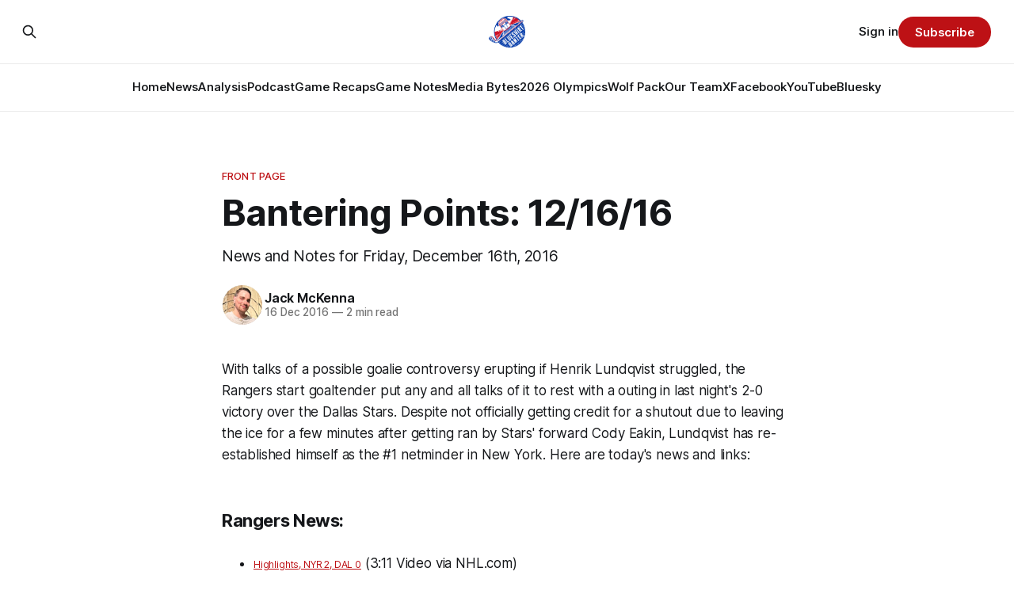

--- FILE ---
content_type: text/html; charset=utf-8
request_url: https://www.blueshirtbanter.com/bantering-points-12-16-16/
body_size: 10144
content:
<!DOCTYPE html>
<html lang="en">
<head>

    <title>Bantering Points: 12/16/16</title>
    <meta charset="utf-8">
    <meta name="viewport" content="width=device-width, initial-scale=1.0">
    
    <link rel="preload" as="style" href="https://www.blueshirtbanter.com/assets/built/screen.css?v=7fc3e18f6c">
    <link rel="preload" as="script" href="https://www.blueshirtbanter.com/assets/built/source.js?v=7fc3e18f6c">
    
    <link rel="preload" as="font" type="font/woff2" href="https://www.blueshirtbanter.com/assets/fonts/inter-roman.woff2?v=7fc3e18f6c" crossorigin="anonymous">
<style>
    @font-face {
        font-family: "Inter";
        font-style: normal;
        font-weight: 100 900;
        font-display: optional;
        src: url(https://www.blueshirtbanter.com/assets/fonts/inter-roman.woff2?v=7fc3e18f6c) format("woff2");
        unicode-range: U+0000-00FF, U+0131, U+0152-0153, U+02BB-02BC, U+02C6, U+02DA, U+02DC, U+0304, U+0308, U+0329, U+2000-206F, U+2074, U+20AC, U+2122, U+2191, U+2193, U+2212, U+2215, U+FEFF, U+FFFD;
    }
</style>

    <link rel="stylesheet" type="text/css" href="https://www.blueshirtbanter.com/assets/built/screen.css?v=7fc3e18f6c">

    <style>
        :root {
            --background-color: #ffffff
        }
    </style>

    <script>
        /* The script for calculating the color contrast has been taken from
        https://gomakethings.com/dynamically-changing-the-text-color-based-on-background-color-contrast-with-vanilla-js/ */
        var accentColor = getComputedStyle(document.documentElement).getPropertyValue('--background-color');
        accentColor = accentColor.trim().slice(1);

        if (accentColor.length === 3) {
            accentColor = accentColor[0] + accentColor[0] + accentColor[1] + accentColor[1] + accentColor[2] + accentColor[2];
        }

        var r = parseInt(accentColor.substr(0, 2), 16);
        var g = parseInt(accentColor.substr(2, 2), 16);
        var b = parseInt(accentColor.substr(4, 2), 16);
        var yiq = ((r * 299) + (g * 587) + (b * 114)) / 1000;
        var textColor = (yiq >= 128) ? 'dark' : 'light';

        document.documentElement.className = `has-${textColor}-text`;
    </script>

    <meta name="description" content="News and Notes for Friday, December 16th, 2016">
    <link rel="icon" href="https://www.blueshirtbanter.com/content/images/size/w256h256/2023/03/bsb_logo-1.png" type="image/png">
    <link rel="canonical" href="https://www.blueshirtbanter.com/bantering-points-12-16-16/">
    <meta name="referrer" content="no-referrer-when-downgrade">
    
    <meta property="og:site_name" content="Blueshirt Banter">
    <meta property="og:type" content="article">
    <meta property="og:title" content="Bantering Points: 12/16/16">
    <meta property="og:description" content="News and Notes for Friday, December 16th, 2016">
    <meta property="og:url" content="https://www.blueshirtbanter.com/bantering-points-12-16-16/">
    <meta property="og:image" content="https://www.blueshirtbanter.com/content/images/size/w1200/2023/03/bsb_logo_socials-1.png">
    <meta property="article:published_time" content="2016-12-17T02:38:25.000Z">
    <meta property="article:modified_time" content="2023-05-22T16:16:45.000Z">
    <meta property="article:tag" content="Front Page">
    
    <meta property="article:publisher" content="https://www.facebook.com/BlueshirtBanter">
    <meta name="twitter:card" content="summary_large_image">
    <meta name="twitter:title" content="Bantering Points: 12/16/16">
    <meta name="twitter:description" content="News and Notes for Friday, December 16th, 2016">
    <meta name="twitter:url" content="https://www.blueshirtbanter.com/bantering-points-12-16-16/">
    <meta name="twitter:image" content="https://www.blueshirtbanter.com/content/images/size/w1200/2023/03/bsb_logo_socials.png">
    <meta name="twitter:label1" content="Written by">
    <meta name="twitter:data1" content="Jack McKenna">
    <meta name="twitter:label2" content="Filed under">
    <meta name="twitter:data2" content="Front Page">
    <meta name="twitter:site" content="@BlueshirtBanter">
    <meta name="twitter:creator" content="@jmckenna1610">
    <meta property="og:image:width" content="1200">
    <meta property="og:image:height" content="597">
    
    <script type="application/ld+json">
{
    "@context": "https://schema.org",
    "@type": "Article",
    "publisher": {
        "@type": "Organization",
        "name": "Blueshirt Banter",
        "url": "https://www.blueshirtbanter.com/",
        "logo": {
            "@type": "ImageObject",
            "url": "https://www.blueshirtbanter.com/content/images/2023/03/bsb_logo-2.png"
        }
    },
    "author": {
        "@type": "Person",
        "name": "Jack McKenna",
        "image": {
            "@type": "ImageObject",
            "url": "https://www.blueshirtbanter.com/content/images/2023/03/jack.png",
            "width": 400,
            "height": 400
        },
        "url": "https://www.blueshirtbanter.com/author/jack-mckenna/",
        "sameAs": [
            "https://x.com/jmckenna1610"
        ]
    },
    "headline": "Bantering Points: 12/16/16",
    "url": "https://www.blueshirtbanter.com/bantering-points-12-16-16/",
    "datePublished": "2016-12-17T02:38:25.000Z",
    "dateModified": "2023-05-22T16:16:45.000Z",
    "keywords": "Front Page",
    "description": "News and Notes for Friday, December 16th, 2016",
    "mainEntityOfPage": "https://www.blueshirtbanter.com/bantering-points-12-16-16/"
}
    </script>

    <meta name="generator" content="Ghost 6.13">
    <link rel="alternate" type="application/rss+xml" title="Blueshirt Banter" href="https://www.blueshirtbanter.com/rss/">
    <script defer src="https://cdn.jsdelivr.net/ghost/portal@~2.56/umd/portal.min.js" data-i18n="true" data-ghost="https://www.blueshirtbanter.com/" data-key="c2059d6c449637623a5cb94088" data-api="https://blueshirt-banter.ghost.io/ghost/api/content/" data-locale="en" crossorigin="anonymous"></script><style id="gh-members-styles">.gh-post-upgrade-cta-content,
.gh-post-upgrade-cta {
    display: flex;
    flex-direction: column;
    align-items: center;
    font-family: -apple-system, BlinkMacSystemFont, 'Segoe UI', Roboto, Oxygen, Ubuntu, Cantarell, 'Open Sans', 'Helvetica Neue', sans-serif;
    text-align: center;
    width: 100%;
    color: #ffffff;
    font-size: 16px;
}

.gh-post-upgrade-cta-content {
    border-radius: 8px;
    padding: 40px 4vw;
}

.gh-post-upgrade-cta h2 {
    color: #ffffff;
    font-size: 28px;
    letter-spacing: -0.2px;
    margin: 0;
    padding: 0;
}

.gh-post-upgrade-cta p {
    margin: 20px 0 0;
    padding: 0;
}

.gh-post-upgrade-cta small {
    font-size: 16px;
    letter-spacing: -0.2px;
}

.gh-post-upgrade-cta a {
    color: #ffffff;
    cursor: pointer;
    font-weight: 500;
    box-shadow: none;
    text-decoration: underline;
}

.gh-post-upgrade-cta a:hover {
    color: #ffffff;
    opacity: 0.8;
    box-shadow: none;
    text-decoration: underline;
}

.gh-post-upgrade-cta a.gh-btn {
    display: block;
    background: #ffffff;
    text-decoration: none;
    margin: 28px 0 0;
    padding: 8px 18px;
    border-radius: 4px;
    font-size: 16px;
    font-weight: 600;
}

.gh-post-upgrade-cta a.gh-btn:hover {
    opacity: 0.92;
}</style><script async src="https://js.stripe.com/v3/"></script>
    <script defer src="https://cdn.jsdelivr.net/ghost/sodo-search@~1.8/umd/sodo-search.min.js" data-key="c2059d6c449637623a5cb94088" data-styles="https://cdn.jsdelivr.net/ghost/sodo-search@~1.8/umd/main.css" data-sodo-search="https://blueshirt-banter.ghost.io/" data-locale="en" crossorigin="anonymous"></script>
    
    <link href="https://www.blueshirtbanter.com/webmentions/receive/" rel="webmention">
    <script defer src="/public/cards.min.js?v=7fc3e18f6c"></script>
    <link rel="stylesheet" type="text/css" href="/public/cards.min.css?v=7fc3e18f6c">
    <script defer src="/public/comment-counts.min.js?v=7fc3e18f6c" data-ghost-comments-counts-api="https://www.blueshirtbanter.com/members/api/comments/counts/"></script>
    <script defer src="/public/member-attribution.min.js?v=7fc3e18f6c"></script>
    <script defer src="/public/ghost-stats.min.js?v=7fc3e18f6c" data-stringify-payload="false" data-datasource="analytics_events" data-storage="localStorage" data-host="https://www.blueshirtbanter.com/.ghost/analytics/api/v1/page_hit"  tb_site_uuid="b972c3ba-581b-4174-a8c7-c673c8d9313f" tb_post_uuid="a51950e6-8c1c-4f77-a706-13149b663d0a" tb_post_type="post" tb_member_uuid="undefined" tb_member_status="undefined"></script><style>:root {--ghost-accent-color: #bd1115;}</style>
    <link rel="stylesheet" href="https://cdnjs.cloudflare.com/ajax/libs/font-awesome/6.5.2/css/brands.min.css" integrity="sha512-DJLNx+VLY4aEiEQFjiawXaiceujj5GA7lIY8CHCIGQCBPfsEG0nGz1edb4Jvw1LR7q031zS5PpPqFuPA8ihlRA==" crossorigin="anonymous" referrerpolicy="no-referrer" />

<style>
    :where(.nav, .gh-head-menu) .nav-bluesky a,
    :where(.nav, .gh-head-menu) .nav-discord a,
    :where(.nav, .gh-head-menu) .nav-facebook a,
    :where(.nav, .gh-head-menu) .nav-instagram a,
    :where(.nav, .gh-head-menu) .nav-x a,
    :where(.nav, .gh-head-menu) .nav-youtube a {
        font-size: 0 !important;
    }

    :where(.nav, .gh-head-menu) .nav-bluesky a::before,
    :where(.nav, .gh-head-menu) .nav-discord a::before,
    :where(.nav, .gh-head-menu) .nav-facebook a::before,
    :where(.nav, .gh-head-menu) .nav-instagram a::before,
    :where(.nav, .gh-head-menu) .nav-x a::before,
    :where(.nav, .gh-head-menu) .nav-youtube a::before {
        font-family: "Font Awesome 6 Brands";
        display: inline-block;
        font-size: 20px;
        font-style: normal;
        font-weight: normal;
        font-variant: normal;
        text-rendering: auto;
        -webkit-font-smoothing: antialiased;
    }

    :where(.nav, .gh-head-menu) .nav-bluesky a::before {content: "\e671"}
    :where(.nav, .gh-head-menu) .nav-discord a::before {content: "\f392"}
    :where(.nav, .gh-head-menu) .nav-facebook a::before {content: "\f09a"}
    :where(.nav, .gh-head-menu) .nav-instagram a::before {content: "\f16d"}
    :where(.nav, .gh-head-menu) .nav-x a::before {content: "\e61b"}
    :where(.nav, .gh-head-menu) .nav-youtube a::before {content: "\f167"}
</style>

<style>
  .hyvor-talk-view {
      max-width: 800px; /* Adjust the width as needed */
      margin: 0 auto; /* Centers the comments */
  }
</style>

<style>
.gh-foot{
   background-color: #0a204f;
}
</style>    
<!-- Google tag (gtag.js) -->
<script async src="https://www.googletagmanager.com/gtag/js?id=G-52C5XMB9SX"></script>
<script>
  window.dataLayer = window.dataLayer || [];
  function gtag(){dataLayer.push(arguments);}
  gtag('js', new Date());

  gtag('config', 'G-52C5XMB9SX');
</script>

</head>
<body class="post-template tag-front-page tag-hash-chorus tag-hash-import-2023-04-03-16-52 has-sans-title has-sans-body">

<div class="gh-viewport">
    
    <header id="gh-navigation" class="gh-navigation is-stacked gh-outer">
    <div class="gh-navigation-inner gh-inner">

        <div class="gh-navigation-brand">
            <a class="gh-navigation-logo is-title" href="https://www.blueshirtbanter.com">
                    <img src="https://www.blueshirtbanter.com/content/images/2023/03/bsb_logo-2.png" alt="Blueshirt Banter">
            </a>
            <button class="gh-search gh-icon-button" aria-label="Search this site" data-ghost-search>
    <svg xmlns="http://www.w3.org/2000/svg" fill="none" viewBox="0 0 24 24" stroke="currentColor" stroke-width="2" width="20" height="20"><path stroke-linecap="round" stroke-linejoin="round" d="M21 21l-6-6m2-5a7 7 0 11-14 0 7 7 0 0114 0z"></path></svg></button>            <button class="gh-burger gh-icon-button" aria-label="Menu">
                <svg xmlns="http://www.w3.org/2000/svg" width="24" height="24" fill="currentColor" viewBox="0 0 256 256"><path d="M224,128a8,8,0,0,1-8,8H40a8,8,0,0,1,0-16H216A8,8,0,0,1,224,128ZM40,72H216a8,8,0,0,0,0-16H40a8,8,0,0,0,0,16ZM216,184H40a8,8,0,0,0,0,16H216a8,8,0,0,0,0-16Z"></path></svg>                <svg xmlns="http://www.w3.org/2000/svg" width="24" height="24" fill="currentColor" viewBox="0 0 256 256"><path d="M205.66,194.34a8,8,0,0,1-11.32,11.32L128,139.31,61.66,205.66a8,8,0,0,1-11.32-11.32L116.69,128,50.34,61.66A8,8,0,0,1,61.66,50.34L128,116.69l66.34-66.35a8,8,0,0,1,11.32,11.32L139.31,128Z"></path></svg>            </button>
        </div>

        <nav class="gh-navigation-menu">
            <ul class="nav">
    <li class="nav-home"><a href="https://www.blueshirtbanter.com/">Home</a></li>
    <li class="nav-news"><a href="https://www.blueshirtbanter.com/tag/new-york-rangers-news/">News</a></li>
    <li class="nav-analysis"><a href="https://www.blueshirtbanter.com/tag/new-york-rangers-analysis/">Analysis</a></li>
    <li class="nav-podcast"><a href="https://www.blueshirtbanter.com/tag/podcast/">Podcast</a></li>
    <li class="nav-game-recaps"><a href="https://www.blueshirtbanter.com/tag/new-york-rangers-recaps/">Game Recaps</a></li>
    <li class="nav-game-notes"><a href="https://www.blueshirtbanter.com/tag/new-york-rangers-notes/">Game Notes</a></li>
    <li class="nav-media-bytes"><a href="https://www.blueshirtbanter.com/tag/media-bytes/">Media Bytes</a></li>
    <li class="nav-2026-olympics"><a href="https://www.blueshirtbanter.com/tag/2026-milan-olympics/">2026 Olympics</a></li>
    <li class="nav-wolf-pack"><a href="https://www.blueshirtbanter.com/tag/hartford-wolf-pack/">Wolf Pack</a></li>
    <li class="nav-our-team"><a href="https://www.blueshirtbanter.com/team/">Our Team</a></li>
    <li class="nav-x"><a href="https://twitter.com/BlueshirtBanter">X</a></li>
    <li class="nav-facebook"><a href="https://www.facebook.com/BlueshirtBanter">Facebook</a></li>
    <li class="nav-youtube"><a href="https://www.youtube.com/blueshirtbanter">YouTube</a></li>
    <li class="nav-bluesky"><a href="https://bsky.app/profile/blueshirtbanter.bsky.social">Bluesky</a></li>
</ul>

        </nav>

        <div class="gh-navigation-actions">
                <button class="gh-search gh-icon-button" aria-label="Search this site" data-ghost-search>
    <svg xmlns="http://www.w3.org/2000/svg" fill="none" viewBox="0 0 24 24" stroke="currentColor" stroke-width="2" width="20" height="20"><path stroke-linecap="round" stroke-linejoin="round" d="M21 21l-6-6m2-5a7 7 0 11-14 0 7 7 0 0114 0z"></path></svg></button>                <div class="gh-navigation-members">
                            <a href="#/portal/signin" data-portal="signin">Sign in</a>
                                <a class="gh-button" href="#/portal/signup" data-portal="signup">Subscribe</a>
                </div>
        </div>

    </div>
</header>

    

<main class="gh-main">

    <article class="gh-article post tag-front-page tag-hash-chorus tag-hash-import-2023-04-03-16-52 no-image">

        <header class="gh-article-header gh-canvas">

                <a class="gh-article-tag" href="https://www.blueshirtbanter.com/tag/front-page/">Front Page</a>
            <h1 class="gh-article-title is-title">Bantering Points: 12/16/16</h1>
                <p class="gh-article-excerpt is-body">News and Notes for Friday, December 16th, 2016</p>

            <div class="gh-article-meta">
                <div class="gh-article-author-image instapaper_ignore">
                            <a href="/author/jack-mckenna/">
                                <img class="author-profile-image" src="/content/images/size/w160/2023/03/jack.png" alt="Jack McKenna">
                            </a>
                </div>
                <div class="gh-article-meta-wrapper">
                    <h4 class="gh-article-author-name"><a href="/author/jack-mckenna/">Jack McKenna</a></h4>
                    <div class="gh-article-meta-content">
                        <time class="gh-article-meta-date" datetime="2016-12-16">16 Dec 2016</time>
                            <span class="gh-article-meta-length"><span class="bull">—</span> 2 min read</span>
                    </div>
                </div>
            </div>

            
        </header>

        <section class="gh-content gh-canvas is-body">
            <p>With talks of a possible goalie controversy erupting if Henrik Lundqvist struggled, the Rangers start goaltender put any and all talks of it to rest with a outing in last night's 2-0 victory over the Dallas Stars. Despite not officially getting credit for a shutout due to leaving the ice for a few minutes after getting ran by Stars' forward Cody Eakin, Lundqvist has re-established himself as the #1 netminder in New York. Here are today's news and links:</p><h3 id="rangers-news-">Rangers News:</h3><!--kg-card-begin: html--><ul> <li> <a target="_blank" href="https://www.nhl.com/gamecenter/nyr-vs-dal/2016/12/15/2016020452?ref=blueshirtbanter.com#game=2016020452,game_state=final" style="background-color: #ffffff; font-size: 12px;">Highlights, NYR 2, DAL 0</a><span> (3:11 Video via NHL.com)</span> </li> <li><span><a target="_blank" href="http://nypost.com/2016/12/15/lundqvist-absorbs-hit-answers-rangers-wake-up-call-in-win/?ref=blueshirtbanter.com">Brett Cyrgalis thinks</a> that Henrik Lundqvist answered a much needed wake-up call with last night's 27 save performance against the Stars (NY Post)</span></li> <li><span><a target="_blank" href="http://nypost.com/2016/12/16/rick-nash-uses-veteran-know-how-to-come-up-big-in-return/?ref=blueshirtbanter.com">Cyrgalis also discussed</a> how Rick Nash made a statement in his return to the team's lineup by scoring the game winning goal in the 3rd Period (NY Post)</span></li> <li><span><a target="_blank" href="http://www.newsday.com/sports/hockey/rangers/henrik-lundqvist-shows-toughness-in-rangers-win-over-stars-1.12762945?ref=blueshirtbanter.com">Laura Albanese believes</a> that Lundqvist's ability to return to action and play well after taking a deliberate hit to the head should quiet his doubters (Newsday)</span></li> <li><span><a target="_blank" href="http://www.nydailynews.com/sports/hockey/rangers/lundqvist-returns-shutout-rangers-2-0-win-stars-article-1.2912513?ref=blueshirtbanter.com">Justin Tasch recaps</a> last night's victory at the American Airlines Center (NY Daily News)</span></li> <li><span><a target="_blank" href="http://newyork.cbslocal.com/2016/12/15/new-york-rangers-nick-holden-rangers-avalanche-trade/?ref=blueshirtbanter.com">Sean Hartnett penned</a> a piece on how Nick Holden has emerged as a steadying force on New York's blue line after arriving from the Colorado Avalanche (CBS)</span></li> <li><span><a target="_blank" href="http://blueshirtbulletin.com/news/blueshirt-bulletin-main-blog/blueshirt-bullet-points-rangers-2-stars-0/?ref=blueshirtbanter.com">Scott Charles offers</a> his thoughts from the Rangers' victory in Dallas (Blueshirt Bulletin)</span></li> <li><span><a target="_blank" href="https://bluelinestation.com/2016/12/15/rick-nash-leading-new-york-rangers-expansion-future/?ref=blueshirtbanter.com">Brandon Cohen points out</a> how Rick Nash has gone from the victim of trade speculation in the offseason to one of New York's key forwards this year (Blue Line Station)</span></li> <li><span><a target="_blank" href="https://bluelinestation.com/2016/12/15/new-york-rangers-oscar-lindberg-lineup-alain-vigneault/?ref=blueshirtbanter.com">Tony Griffo breaks down</a> how Oscar Lindberg has retooled his game (Blue Line Station)</span></li> <li><span><a target="_blank" href="https://www.nhl.com/rangers/news/rangers-at-stars-121516-postgame-notes/c-284757864?ref=blueshirtbanter.com">Postgame Notes:</a> Henrik Lundqvist and Antti Raanta joined forces for the first combined shutout in Rangers' history as they kept the Stars' offense at bay throughout the game (Official Team Site)</span></li> <li> <span>Postgame Interviews: </span><a target="_blank" href="https://www.nhl.com/rangers/video/vigneault-on-lundqvist-hit-win/t-277437422/c-47417403?ref=blueshirtbanter.com">Alain Vigneault, (2:24)</a> <a target="_blank" href="https://www.nhl.com/rangers/video/mcdonagh-on-lundqvist-nyr-win/t-277437422/c-47418103?ref=blueshirtbanter.com">Ryan McDonagh, (1:12)</a> <a target="_blank" href="https://www.nhl.com/rangers/video/lundqvist-on-win-in-dallas/t-277437422/c-47418203?ref=blueshirtbanter.com">Henrik Lundqvist, (4:24)</a> and <a target="_blank" href="https://www.nhl.com/rangers/video/nash-on-gwg-in-first-game-back/t-277437422/c-47417903?ref=blueshirtbanter.com">Rick Nash (1:29)</a> </li> <li>He played 119 minutes in New York, and was the team's last backup before finding consistency with Martin Biron. Yesterday's player in the picture was.....<a href="https://en.wikipedia.org/wiki/Alex_Auld?ref=blueshirtbanter.com" target="_blank">Alex Auld</a> (Wikipedia)</li> </ul><!--kg-card-end: html--><h3 id="around-the-nhl-">Around the NHL:</h3><ul><li><a href="http://www.thehockeynews.com/news/article/five-players-who-haven-t-been-able-to-catch-a-break-this-season?ref=blueshirtbanter.com">Jared Clinton lists</a> five players struggling to have the bounces go their way this season (The Hockey News)</li><li><a href="http://sports.yahoo.com/news/usoc-discussing-options-if-nhl-skips-2018-winter-olympics-212240785.html?ref=blueshirtbanter.com">Greg Wyshynski reports</a> that the United States Olympic Committee is discussing options in case the NHL does not send it's players to South Korea in 2018 (Puck Daddy)</li><li><a href="http://www.sportsnet.ca/hockey/nhl/goes-brown-playoff-turnover-teams-can-hold-spots/?ref=blueshirtbanter.com">Sean McIndoe speculates</a> on which teams in different playoff position from last year will hand on to their spot throughout the season (Sportsnet)/</li></ul><h3 id="do-you-know-who-the-ranger-in-the-picture-is">Do you know who the Ranger in the picture is?</h3><!--kg-card-begin: html--><table><tbody><tr><td>Yes</td><td>116</td></tr><tr><td>No</td><td>45</td></tr></tbody></table><!--kg-card-end: html-->
        </section>

    </article>

                <div class="gh-comments gh-read-next gh-canvas">
            <div id="hyvor-talk-view"></div>
            <script src="https://cdnjs.cloudflare.com/ajax/libs/crypto-js/4.0.0/crypto-js.min.js"></script>
            <script>
                var HYVOR_TALK_WEBSITE = 8713,
                    HYVOR_TALK_PRIVATE_KEY = 'f7a047a67a8ef95efe285bdf0fe71c0b',
                    HYVOR_TALK_CONFIG = {
                        url: false,
                        id: "642b33c58d627220c40f2edb"
                    };
                    var userData = {};
                userData = btoa( JSON.stringify( userData ) )
                var hash = CryptoJS.HmacSHA1(userData, HYVOR_TALK_PRIVATE_KEY).toString();
                HYVOR_TALK_CONFIG.sso = {
                    hash: hash,
                    userData: userData,
                    loginURL: location.href + "#/portal/login",
                    signupURL: location.href + "#/portal/signup"
                }
                var script = document.createElement("script");
                script.src = "//talk.hyvor.com/web-api/embed.js";
                script.async = true;
                document.body.appendChild(script);
            </script>
        </div>
        </div>

</main>


            <section class="gh-container is-grid gh-outer">
                <div class="gh-container-inner gh-inner">
                    <h2 class="gh-container-title">Read more</h2>
                    <div class="gh-feed">
                            <article class="gh-card post">
    <a class="gh-card-link" href="/media-bytes-rangers-rise-on-cjs-trade-board-kaplan-on-blueshirts-direction-panarin-in-teal/">
            <figure class="gh-card-image">
                <img
                    srcset="/content/images/size/w160/format/webp/2026/01/USATSI_27529701_168415590_lowres.jpg 160w,
                            /content/images/size/w320/format/webp/2026/01/USATSI_27529701_168415590_lowres.jpg 320w,
                            /content/images/size/w600/format/webp/2026/01/USATSI_27529701_168415590_lowres.jpg 600w,
                            /content/images/size/w960/format/webp/2026/01/USATSI_27529701_168415590_lowres.jpg 960w,
                            /content/images/size/w1200/format/webp/2026/01/USATSI_27529701_168415590_lowres.jpg 1200w,
                            /content/images/size/w2000/format/webp/2026/01/USATSI_27529701_168415590_lowres.jpg 2000w"
                    sizes="320px"
                    src="/content/images/size/w600/2026/01/USATSI_27529701_168415590_lowres.jpg"
                    alt="Media Bytes: Rangers Rise on CJ&#x27;s Trade Board, Kaplan on Blueshirts&#x27; Direction, Panarin in Teal?"
                    loading="lazy"
                >
            </figure>
        <div class="gh-card-wrapper">
            <h3 class="gh-card-title is-title">Media Bytes: Rangers Rise on CJ&#x27;s Trade Board, Kaplan on Blueshirts&#x27; Direction, Panarin in Teal?</h3>
                <p class="gh-card-excerpt is-body">In this special early edition of Media Bytes, the fallout from The Letter 2.0 dominates the league conversation—putting Panarin, Trocheck, and even Lafrenière squarely on the NHL’s trade radar.</p>
            <footer class="gh-card-meta">
                        <svg xmlns="http://www.w3.org/2000/svg" viewBox="0 0 20 20" height="20" width="20" id="Lock-1--Streamline-Ultimate"><defs></defs><title>lock-1</title><path d="M4.375 8.125h11.25s1.25 0 1.25 1.25v8.75s0 1.25 -1.25 1.25H4.375s-1.25 0 -1.25 -1.25v-8.75s0 -1.25 1.25 -1.25" fill="none" stroke="currentcolor" stroke-linecap="round" stroke-linejoin="round" stroke-width="1.5"></path><path d="M5.625 8.125V5a4.375 4.375 0 0 1 8.75 0v3.125" fill="none" stroke="currentcolor" stroke-linecap="round" stroke-linejoin="round" stroke-width="1.5"></path><path d="m10 12.5 0 2.5" fill="none" stroke="currentcolor" stroke-linecap="round" stroke-linejoin="round" stroke-width="1.5"></path></svg>                <!--
             -->
                    <span class="gh-card-author">By Phil Kocher</span>
                    <time class="gh-card-date" datetime="2026-01-20">20 Jan 2026</time>
                <!--
         --></footer>
        </div>
    </a>
</article>
                            <article class="gh-card post">
    <a class="gh-card-link" href="/podcast-question-thread-52/">
            <figure class="gh-card-image">
                <img
                    srcset="https://images.unsplash.com/photo-1562141989-a764b5668046?crop&#x3D;entropy&amp;cs&#x3D;tinysrgb&amp;fit&#x3D;max&amp;fm&#x3D;webp&amp;ixid&#x3D;M3wxMTc3M3wwfDF8c2VhcmNofDU0fHxxdWVzdGlvbnxlbnwwfHx8fDE3Njg5MTg5MDV8MA&amp;ixlib&#x3D;rb-4.1.0&amp;q&#x3D;80&amp;w&#x3D;160 160w,
                            https://images.unsplash.com/photo-1562141989-a764b5668046?crop&#x3D;entropy&amp;cs&#x3D;tinysrgb&amp;fit&#x3D;max&amp;fm&#x3D;webp&amp;ixid&#x3D;M3wxMTc3M3wwfDF8c2VhcmNofDU0fHxxdWVzdGlvbnxlbnwwfHx8fDE3Njg5MTg5MDV8MA&amp;ixlib&#x3D;rb-4.1.0&amp;q&#x3D;80&amp;w&#x3D;320 320w,
                            https://images.unsplash.com/photo-1562141989-a764b5668046?crop&#x3D;entropy&amp;cs&#x3D;tinysrgb&amp;fit&#x3D;max&amp;fm&#x3D;webp&amp;ixid&#x3D;M3wxMTc3M3wwfDF8c2VhcmNofDU0fHxxdWVzdGlvbnxlbnwwfHx8fDE3Njg5MTg5MDV8MA&amp;ixlib&#x3D;rb-4.1.0&amp;q&#x3D;80&amp;w&#x3D;600 600w,
                            https://images.unsplash.com/photo-1562141989-a764b5668046?crop&#x3D;entropy&amp;cs&#x3D;tinysrgb&amp;fit&#x3D;max&amp;fm&#x3D;webp&amp;ixid&#x3D;M3wxMTc3M3wwfDF8c2VhcmNofDU0fHxxdWVzdGlvbnxlbnwwfHx8fDE3Njg5MTg5MDV8MA&amp;ixlib&#x3D;rb-4.1.0&amp;q&#x3D;80&amp;w&#x3D;960 960w,
                            https://images.unsplash.com/photo-1562141989-a764b5668046?crop&#x3D;entropy&amp;cs&#x3D;tinysrgb&amp;fit&#x3D;max&amp;fm&#x3D;webp&amp;ixid&#x3D;M3wxMTc3M3wwfDF8c2VhcmNofDU0fHxxdWVzdGlvbnxlbnwwfHx8fDE3Njg5MTg5MDV8MA&amp;ixlib&#x3D;rb-4.1.0&amp;q&#x3D;80&amp;w&#x3D;1200 1200w,
                            https://images.unsplash.com/photo-1562141989-a764b5668046?crop&#x3D;entropy&amp;cs&#x3D;tinysrgb&amp;fit&#x3D;max&amp;fm&#x3D;webp&amp;ixid&#x3D;M3wxMTc3M3wwfDF8c2VhcmNofDU0fHxxdWVzdGlvbnxlbnwwfHx8fDE3Njg5MTg5MDV8MA&amp;ixlib&#x3D;rb-4.1.0&amp;q&#x3D;80&amp;w&#x3D;2000 2000w"
                    sizes="320px"
                    src="https://images.unsplash.com/photo-1562141989-a764b5668046?crop&#x3D;entropy&amp;cs&#x3D;tinysrgb&amp;fit&#x3D;max&amp;fm&#x3D;jpg&amp;ixid&#x3D;M3wxMTc3M3wwfDF8c2VhcmNofDU0fHxxdWVzdGlvbnxlbnwwfHx8fDE3Njg5MTg5MDV8MA&amp;ixlib&#x3D;rb-4.1.0&amp;q&#x3D;80&amp;w&#x3D;600"
                    alt="Podcast Question Thread"
                    loading="lazy"
                >
            </figure>
        <div class="gh-card-wrapper">
            <h3 class="gh-card-title is-title">Podcast Question Thread</h3>
                <p class="gh-card-excerpt is-body">Let me ask you something.</p>
            <footer class="gh-card-meta">
<!--
             -->
                    <span class="gh-card-author">By Eric Kohn</span>
                    <time class="gh-card-date" datetime="2026-01-20">20 Jan 2026</time>
                <!--
         --></footer>
        </div>
    </a>
</article>
                            <article class="gh-card post">
    <a class="gh-card-link" href="/rangers-vs-ducks-quacked/">
            <figure class="gh-card-image">
                <img
                    srcset="/content/images/size/w160/format/webp/2026/01/USATSI_28043575_168415590_lowres.jpg 160w,
                            /content/images/size/w320/format/webp/2026/01/USATSI_28043575_168415590_lowres.jpg 320w,
                            /content/images/size/w600/format/webp/2026/01/USATSI_28043575_168415590_lowres.jpg 600w,
                            /content/images/size/w960/format/webp/2026/01/USATSI_28043575_168415590_lowres.jpg 960w,
                            /content/images/size/w1200/format/webp/2026/01/USATSI_28043575_168415590_lowres.jpg 1200w,
                            /content/images/size/w2000/format/webp/2026/01/USATSI_28043575_168415590_lowres.jpg 2000w"
                    sizes="320px"
                    src="/content/images/size/w600/2026/01/USATSI_28043575_168415590_lowres.jpg"
                    alt="Rangers vs. Ducks: Quacked"
                    loading="lazy"
                >
            </figure>
        <div class="gh-card-wrapper">
            <h3 class="gh-card-title is-title">Rangers vs. Ducks: Quacked</h3>
                <p class="gh-card-excerpt is-body">A looser Rangers team, a familiar Jacob Trouba moment, flashes from Robertson and Othmann, and the uneasy reality that losing might actually be doing its job.</p>
            <footer class="gh-card-meta">
                        <svg xmlns="http://www.w3.org/2000/svg" viewBox="0 0 20 20" height="20" width="20" id="Lock-1--Streamline-Ultimate"><defs></defs><title>lock-1</title><path d="M4.375 8.125h11.25s1.25 0 1.25 1.25v8.75s0 1.25 -1.25 1.25H4.375s-1.25 0 -1.25 -1.25v-8.75s0 -1.25 1.25 -1.25" fill="none" stroke="currentcolor" stroke-linecap="round" stroke-linejoin="round" stroke-width="1.5"></path><path d="M5.625 8.125V5a4.375 4.375 0 0 1 8.75 0v3.125" fill="none" stroke="currentcolor" stroke-linecap="round" stroke-linejoin="round" stroke-width="1.5"></path><path d="m10 12.5 0 2.5" fill="none" stroke="currentcolor" stroke-linecap="round" stroke-linejoin="round" stroke-width="1.5"></path></svg>                <!--
             -->
                    <span class="gh-card-author">By Eric Kohn</span>
                    <time class="gh-card-date" datetime="2026-01-20">20 Jan 2026</time>
                <!--
         --></footer>
        </div>
    </a>
</article>
                            <article class="gh-card post">
    <a class="gh-card-link" href="/bantering-points-1-20-26/">
            <figure class="gh-card-image">
                <img
                    srcset="/content/images/size/w160/format/webp/2026/01/bantering-points-image-19.jpeg 160w,
                            /content/images/size/w320/format/webp/2026/01/bantering-points-image-19.jpeg 320w,
                            /content/images/size/w600/format/webp/2026/01/bantering-points-image-19.jpeg 600w,
                            /content/images/size/w960/format/webp/2026/01/bantering-points-image-19.jpeg 960w,
                            /content/images/size/w1200/format/webp/2026/01/bantering-points-image-19.jpeg 1200w,
                            /content/images/size/w2000/format/webp/2026/01/bantering-points-image-19.jpeg 2000w"
                    sizes="320px"
                    src="/content/images/size/w600/2026/01/bantering-points-image-19.jpeg"
                    alt="Bantering Points: 1/20/26"
                    loading="lazy"
                >
            </figure>
        <div class="gh-card-wrapper">
            <h3 class="gh-card-title is-title">Bantering Points: 1/20/26</h3>
                <p class="gh-card-excerpt is-body">Your morning round-up of the latest from Blueshirt Banter, Rangers News, and updates from around the NHL

</p>
            <footer class="gh-card-meta">
<!--
             -->
                    <span class="gh-card-author">By Jake DiBlasio</span>
                    <time class="gh-card-date" datetime="2026-01-20">20 Jan 2026</time>
                <!--
         --></footer>
        </div>
    </a>
</article>
                    </div>
                </div>
            </section>

    
    <footer class="gh-footer gh-outer">
    <div class="gh-footer-inner gh-inner">

        <div class="gh-footer-bar">
            <span class="gh-footer-logo is-title">
                    <img src="https://www.blueshirtbanter.com/content/images/2023/03/bsb_logo-2.png" alt="Blueshirt Banter">
            </span>
            <nav class="gh-footer-menu">
                <ul class="nav">
    <li class="nav-home"><a href="https://www.blueshirtbanter.com/">Home</a></li>
    <li class="nav-news"><a href="https://www.blueshirtbanter.com/tag/new-york-rangers-news/">News</a></li>
    <li class="nav-analysis"><a href="https://www.blueshirtbanter.com/tag/new-york-rangers-analysis/">Analysis</a></li>
    <li class="nav-podcast"><a href="https://www.blueshirtbanter.com/tag/podcast/">Podcast</a></li>
    <li class="nav-game-recaps"><a href="https://www.blueshirtbanter.com/tag/new-york-rangers-recaps/">Game Recaps</a></li>
    <li class="nav-game-notes"><a href="https://www.blueshirtbanter.com/tag/new-york-rangers-notes/">Game Notes</a></li>
    <li class="nav-2026-olympics"><a href="https://www.blueshirtbanter.com/tag/2026-milan-olympics/">2026 Olympics</a></li>
    <li class="nav-media-bytes"><a href="https://www.blueshirtbanter.com/tag/media-bytes/">Media Bytes</a></li>
    <li class="nav-wolf-pack"><a href="https://www.blueshirtbanter.com/tag/hartford-wolf-pack/">Wolf Pack</a></li>
    <li class="nav-our-team"><a href="https://www.blueshirtbanter.com/team/">Our Team</a></li>
    <li class="nav-contact"><a href="mailto:joe@blueshirtbanter.com">Contact</a></li>
    <li class="nav-about"><a href="https://www.blueshirtbanter.com/about/">About</a></li>
    <li class="nav-cancellation-policy"><a href="https://www.blueshirtbanter.com/cancellation-policy/">Cancellation Policy</a></li>
    <li class="nav-x"><a href="https://twitter.com/BlueshirtBanter">X</a></li>
    <li class="nav-facebook"><a href="https://www.facebook.com/BlueshirtBanter">Facebook</a></li>
    <li class="nav-youtube"><a href="https://www.youtube.com/blueshirtbanter">YouTube</a></li>
    <li class="nav-bluesky"><a href="https://bsky.app/profile/blueshirtbanter.bsky.socialhttps://bsky.app/profile/blueshirtbanter.bsky.social">Bluesky</a></li>
</ul>

            </nav>
            <div class="gh-footer-copyright">
                Powered by <a href="https://ghost.org/" target="_blank" rel="noopener">Ghost</a>
            </div>
        </div>

                <section class="gh-footer-signup">
                    <h2 class="gh-footer-signup-header is-title">
                        Join Blueshirt Banter – Get the Latest Rangers News &amp; Analysis First!
                    </h2>
                    <p class="gh-footer-signup-subhead is-body">
                        Join the #1 New York Rangers Community. News, Analysis, Rumors, Trades, Stats, and Analytics. Blueshirt Bandwidth podcast out every Thursday.
                    </p>
                    <form class="gh-form" data-members-form>
    <input class="gh-form-input" id="footer-email" name="email" type="email" placeholder="jamie@example.com" required data-members-email>
    <button class="gh-button" type="submit" aria-label="Subscribe">
        <span><span>Subscribe</span> <svg xmlns="http://www.w3.org/2000/svg" width="32" height="32" fill="currentColor" viewBox="0 0 256 256"><path d="M224.49,136.49l-72,72a12,12,0,0,1-17-17L187,140H40a12,12,0,0,1,0-24H187L135.51,64.48a12,12,0,0,1,17-17l72,72A12,12,0,0,1,224.49,136.49Z"></path></svg></span>
        <svg xmlns="http://www.w3.org/2000/svg" height="24" width="24" viewBox="0 0 24 24">
    <g stroke-linecap="round" stroke-width="2" fill="currentColor" stroke="none" stroke-linejoin="round" class="nc-icon-wrapper">
        <g class="nc-loop-dots-4-24-icon-o">
            <circle cx="4" cy="12" r="3"></circle>
            <circle cx="12" cy="12" r="3"></circle>
            <circle cx="20" cy="12" r="3"></circle>
        </g>
        <style data-cap="butt">
            .nc-loop-dots-4-24-icon-o{--animation-duration:0.8s}
            .nc-loop-dots-4-24-icon-o *{opacity:.4;transform:scale(.75);animation:nc-loop-dots-4-anim var(--animation-duration) infinite}
            .nc-loop-dots-4-24-icon-o :nth-child(1){transform-origin:4px 12px;animation-delay:-.3s;animation-delay:calc(var(--animation-duration)/-2.666)}
            .nc-loop-dots-4-24-icon-o :nth-child(2){transform-origin:12px 12px;animation-delay:-.15s;animation-delay:calc(var(--animation-duration)/-5.333)}
            .nc-loop-dots-4-24-icon-o :nth-child(3){transform-origin:20px 12px}
            @keyframes nc-loop-dots-4-anim{0%,100%{opacity:.4;transform:scale(.75)}50%{opacity:1;transform:scale(1)}}
        </style>
    </g>
</svg>        <svg class="checkmark" xmlns="http://www.w3.org/2000/svg" viewBox="0 0 52 52">
    <path class="checkmark__check" fill="none" d="M14.1 27.2l7.1 7.2 16.7-16.8"/>
    <style>
        .checkmark {
            width: 40px;
            height: 40px;
            display: block;
            stroke-width: 2.5;
            stroke: currentColor;
            stroke-miterlimit: 10;
        }

        .checkmark__check {
            transform-origin: 50% 50%;
            stroke-dasharray: 48;
            stroke-dashoffset: 48;
            animation: stroke .3s cubic-bezier(0.650, 0.000, 0.450, 1.000) forwards;
        }

        @keyframes stroke {
            100% { stroke-dashoffset: 0; }
        }
    </style>
</svg>    </button>
    <p data-members-error></p>
</form>                </section>

    </div>
</footer>    
</div>

    <div class="pswp" tabindex="-1" role="dialog" aria-hidden="true">
    <div class="pswp__bg"></div>

    <div class="pswp__scroll-wrap">
        <div class="pswp__container">
            <div class="pswp__item"></div>
            <div class="pswp__item"></div>
            <div class="pswp__item"></div>
        </div>

        <div class="pswp__ui pswp__ui--hidden">
            <div class="pswp__top-bar">
                <div class="pswp__counter"></div>

                <button class="pswp__button pswp__button--close" title="Close (Esc)"></button>
                <button class="pswp__button pswp__button--share" title="Share"></button>
                <button class="pswp__button pswp__button--fs" title="Toggle fullscreen"></button>
                <button class="pswp__button pswp__button--zoom" title="Zoom in/out"></button>

                <div class="pswp__preloader">
                    <div class="pswp__preloader__icn">
                        <div class="pswp__preloader__cut">
                            <div class="pswp__preloader__donut"></div>
                        </div>
                    </div>
                </div>
            </div>

            <div class="pswp__share-modal pswp__share-modal--hidden pswp__single-tap">
                <div class="pswp__share-tooltip"></div>
            </div>

            <button class="pswp__button pswp__button--arrow--left" title="Previous (arrow left)"></button>
            <button class="pswp__button pswp__button--arrow--right" title="Next (arrow right)"></button>

            <div class="pswp__caption">
                <div class="pswp__caption__center"></div>
            </div>
        </div>
    </div>
</div>
<script src="https://www.blueshirtbanter.com/assets/built/source.js?v=7fc3e18f6c"></script>

<script>
 function targetURL (nav_element) {
   nav_element.addEventListener("click", function(e) {
    	if (e.target.tagName == "A" &&
        	!e.target.hasAttribute("target"))
        {
            e.target.setAttribute("target", "_blank");
        }
    });   
  }
 targetURL( document.querySelector(".nav-advanced-stats a"))
 targetURL( document.querySelector(".nav-salary-cap-info a"))
 targetURL( document.querySelector(".gh-head-menu .nav-twitter a")) 
 targetURL( document.querySelector(".gh-foot-menu .nav-twitter a"))  
 targetURL( document.querySelector(".gh-head-menu .nav-facebook a"))  
 targetURL( document.querySelector(".gh-foot-menu .nav-facebook a"))  
 </script>

</body>
</html>
